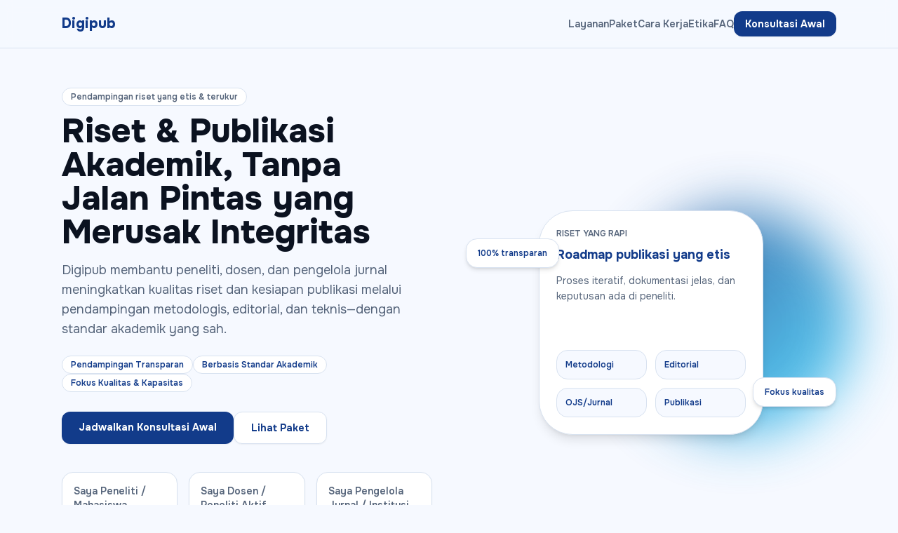

--- FILE ---
content_type: text/html
request_url: https://digipub.id/?p=1041
body_size: 5300
content:
<!doctype html>
<html lang="id" class="scroll-smooth">
  <head>
    <meta charset="UTF-8" />
    <meta name="viewport" content="width=device-width, initial-scale=1.0" />
    <title>Digipub | Pendampingan Riset & Publikasi Akademik</title>
    <meta
      name="description"
      content="Digipub membantu peneliti, dosen, dan pengelola jurnal meningkatkan kualitas riset dan kesiapan publikasi melalui pendampingan metodologis, editorial, dan teknis—dengan standar akademik yang sah."
    />
    <link rel="preconnect" href="https://fonts.googleapis.com" />
    <link rel="preconnect" href="https://fonts.gstatic.com" crossorigin />
    <link
      href="https://fonts.googleapis.com/css2?family=Onest:wght@300;400;500;600;700;800&display=swap"
      rel="stylesheet"
    />
    <script src="https://cdn.tailwindcss.com"></script>
  </head>
  <body class="bg-[#F6F9FF] text-[#0B1220] font-['Onest']">
    <header class="sticky top-0 z-50 border-b border-[#D8E2F0] bg-[#F6F9FF]/90 backdrop-blur">
      <nav class="mx-auto flex max-w-6xl items-center justify-between px-4 py-4 sm:px-6">
        <a href="#top" class="text-xl font-extrabold text-[#123B8A]">Digipub</a>
        <div class="hidden items-center gap-6 md:flex">
          <a href="#layanan" class="text-sm font-semibold text-[#55647A] hover:text-[#123B8A]">Layanan</a>
          <a href="#paket" class="text-sm font-semibold text-[#55647A] hover:text-[#123B8A]">Paket</a>
          <a href="#cara-kerja" class="text-sm font-semibold text-[#55647A] hover:text-[#123B8A]">Cara Kerja</a>
          <a href="#etika" class="text-sm font-semibold text-[#55647A] hover:text-[#123B8A]">Etika</a>
          <a href="#faq" class="text-sm font-semibold text-[#55647A] hover:text-[#123B8A]">FAQ</a>
          <a
            href="#cta"
            class="rounded-xl bg-[#123B8A] px-4 py-2 text-sm font-bold text-white shadow-sm transition hover:bg-[#0E2F72] focus-visible:outline focus-visible:outline-2 focus-visible:outline-offset-2 focus-visible:outline-[#123B8A]"
            >Konsultasi Awal</a
          >
        </div>
        <button
          id="menuBtn"
          class="inline-flex items-center rounded-lg border border-[#D8E2F0] bg-white px-3 py-2 text-sm font-semibold text-[#123B8A] shadow-sm md:hidden"
          aria-expanded="false"
          aria-controls="mobileMenu"
        >
          Menu
        </button>
      </nav>
      <div id="mobileMenu" class="hidden border-t border-[#D8E2F0] bg-white md:hidden">
        <div class="mx-auto flex max-w-6xl flex-col gap-3 px-4 py-4 sm:px-6">
          <a href="#layanan" class="text-sm font-semibold text-[#55647A] hover:text-[#123B8A]">Layanan</a>
          <a href="#paket" class="text-sm font-semibold text-[#55647A] hover:text-[#123B8A]">Paket</a>
          <a href="#cara-kerja" class="text-sm font-semibold text-[#55647A] hover:text-[#123B8A]">Cara Kerja</a>
          <a href="#etika" class="text-sm font-semibold text-[#55647A] hover:text-[#123B8A]">Etika</a>
          <a href="#faq" class="text-sm font-semibold text-[#55647A] hover:text-[#123B8A]">FAQ</a>
          <a
            href="#cta"
            class="rounded-xl bg-[#123B8A] px-4 py-2 text-center text-sm font-bold text-white shadow-sm transition hover:bg-[#0E2F72]"
            >Konsultasi Awal</a
          >
        </div>
      </div>
    </header>

    <main id="top">
      <section class="mx-auto grid max-w-6xl gap-10 px-4 py-14 sm:px-6 lg:grid-cols-2 lg:items-center lg:gap-12">
        <div>
          <p class="mb-3 inline-flex items-center gap-2 rounded-full border border-[#D8E2F0] bg-white px-3 py-1 text-xs font-semibold text-[#55647A]">
            Pendampingan riset yang etis & terukur
          </p>
          <h1 class="text-3xl font-extrabold leading-tight text-[#0B1220] sm:text-4xl lg:text-5xl">
            Riset & Publikasi Akademik, Tanpa Jalan Pintas yang Merusak Integritas
          </h1>
          <p class="mt-4 text-base leading-relaxed text-[#55647A] sm:text-lg">
            Digipub membantu peneliti, dosen, dan pengelola jurnal meningkatkan kualitas riset dan kesiapan publikasi melalui pendampingan metodologis, editorial, dan teknis—dengan standar akademik yang sah.
          </p>
          <div class="mt-6 flex flex-wrap gap-2">
            <span class="rounded-full border border-[#D8E2F0] bg-white px-3 py-1 text-xs font-semibold text-[#123B8A]">Pendampingan Transparan</span>
            <span class="rounded-full border border-[#D8E2F0] bg-white px-3 py-1 text-xs font-semibold text-[#123B8A]">Berbasis Standar Akademik</span>
            <span class="rounded-full border border-[#D8E2F0] bg-white px-3 py-1 text-xs font-semibold text-[#123B8A]">Fokus Kualitas & Kapasitas</span>
          </div>
          <div class="mt-7 flex flex-wrap gap-3">
            <a
              href="#cta"
              class="rounded-xl bg-[#123B8A] px-6 py-3 text-sm font-bold text-white shadow-sm transition hover:bg-[#0E2F72] focus-visible:outline focus-visible:outline-2 focus-visible:outline-offset-2 focus-visible:outline-[#123B8A]"
              >Jadwalkan Konsultasi Awal</a
            >
            <a
              href="#paket"
              class="rounded-xl border border-[#D8E2F0] bg-white px-6 py-3 text-sm font-bold text-[#123B8A] shadow-sm transition hover:-translate-y-0.5 hover:border-[#123B8A]"
              >Lihat Paket</a
            >
          </div>
          <div class="mt-10 grid gap-4 sm:grid-cols-3">
            <a
              href="#persona-peneliti"
              class="group rounded-2xl border border-[#D8E2F0] bg-white p-4 text-left shadow-sm transition hover:-translate-y-1 hover:border-[#123B8A]"
            >
              <p class="text-sm font-semibold text-[#55647A]">Saya Peneliti / Mahasiswa</p>
              <p class="mt-2 text-sm font-bold text-[#123B8A]">Butuh arah riset yang aman</p>
            </a>
            <a
              href="#persona-dosen"
              class="group rounded-2xl border border-[#D8E2F0] bg-white p-4 text-left shadow-sm transition hover:-translate-y-1 hover:border-[#123B8A]"
            >
              <p class="text-sm font-semibold text-[#55647A]">Saya Dosen / Peneliti Aktif</p>
              <p class="mt-2 text-sm font-bold text-[#123B8A]">Siapkan naskah siap submit</p>
            </a>
            <a
              href="#persona-jurnal"
              class="group rounded-2xl border border-[#D8E2F0] bg-white p-4 text-left shadow-sm transition hover:-translate-y-1 hover:border-[#123B8A]"
            >
              <p class="text-sm font-semibold text-[#55647A]">Saya Pengelola Jurnal / Institusi</p>
              <p class="mt-2 text-sm font-bold text-[#123B8A]">Bangun tata kelola jurnal</p>
            </a>
          </div>
        </div>
        <div class="relative hidden items-center justify-center lg:flex">
          <div class="absolute -right-6 h-80 w-80 rounded-full bg-gradient-to-br from-[#123B8A] to-[#2ED3FF] opacity-80 blur-2xl"></div>
          <div class="relative h-80 w-80 rounded-[48px] border border-[#D8E2F0] bg-white p-6 shadow-lg">
            <div class="flex h-full flex-col justify-between">
              <div>
                <p class="text-xs font-semibold uppercase text-[#55647A]">Riset yang rapi</p>
                <h3 class="mt-2 text-lg font-bold text-[#123B8A]">Roadmap publikasi yang etis</h3>
                <p class="mt-3 text-sm leading-relaxed text-[#55647A]">
                  Proses iteratif, dokumentasi jelas, dan keputusan ada di peneliti.
                </p>
              </div>
              <div class="grid grid-cols-2 gap-3">
                <div class="rounded-2xl border border-[#D8E2F0] bg-[#F6F9FF] p-3 text-xs font-semibold text-[#123B8A]">
                  Metodologi
                </div>
                <div class="rounded-2xl border border-[#D8E2F0] bg-[#F6F9FF] p-3 text-xs font-semibold text-[#123B8A]">
                  Editorial
                </div>
                <div class="rounded-2xl border border-[#D8E2F0] bg-[#F6F9FF] p-3 text-xs font-semibold text-[#123B8A]">
                  OJS/Jurnal
                </div>
                <div class="rounded-2xl border border-[#D8E2F0] bg-[#F6F9FF] p-3 text-xs font-semibold text-[#123B8A]">
                  Publikasi
                </div>
              </div>
            </div>
          </div>
          <div class="absolute left-0 top-10 rounded-2xl border border-[#D8E2F0] bg-white px-4 py-3 text-xs font-semibold text-[#123B8A] shadow-md">
            100% transparan
          </div>
          <div class="absolute bottom-10 right-0 rounded-2xl border border-[#D8E2F0] bg-white px-4 py-3 text-xs font-semibold text-[#123B8A] shadow-md">
            Fokus kualitas
          </div>
        </div>
      </section>

      <section class="mx-auto max-w-6xl px-4 py-6 sm:px-6">
        <div id="persona-peneliti" class="rounded-3xl border border-[#D8E2F0] bg-white p-8 shadow-sm">
          <p class="text-sm font-semibold text-[#55647A]">Persona 01</p>
          <h2 class="mt-2 text-2xl font-bold text-[#123B8A]">Untuk Peneliti & Mahasiswa</h2>
          <p class="mt-3 leading-relaxed text-[#55647A]">
            Digipub mendampingi proses riset Anda secara akademik—mulai dari metodologi, analisis data, hingga perbaikan naskah—tanpa menggantikan peran peneliti sebagai penulis utama.
          </p>
          <ul class="mt-4 grid gap-2 text-sm text-[#55647A] sm:grid-cols-2">
            <li>• Pendampingan analisis data (SPSS, AMOS, SmartPLS, NVivo)</li>
            <li>• Penguatan struktur artikel & argumentasi</li>
            <li>• Proofreading & editing bahasa</li>
            <li>• Konsultasi pemilihan jurnal & strategi submit</li>
          </ul>
          <a
            href="#cta"
            class="mt-6 inline-flex rounded-xl bg-[#123B8A] px-5 py-2.5 text-sm font-bold text-white shadow-sm transition hover:bg-[#0E2F72]"
            >Mulai Konsultasi Riset</a
          >
        </div>
      </section>

      <section class="mx-auto max-w-6xl px-4 py-6 sm:px-6">
        <div id="persona-dosen" class="rounded-3xl border border-[#D8E2F0] bg-white p-8 shadow-sm">
          <p class="text-sm font-semibold text-[#55647A]">Persona 02</p>
          <h2 class="mt-2 text-2xl font-bold text-[#123B8A]">Untuk Dosen & Peneliti Aktif</h2>
          <p class="mt-3 leading-relaxed text-[#55647A]">
            Untuk naskah yang sudah berjalan tetapi butuh penguatan mutu, konsistensi argumentasi, dan kesiapan submit. Fokus kami: memperjelas kontribusi ilmiah dan meningkatkan readiness naskah.
          </p>
          <ul class="mt-4 grid gap-2 text-sm text-[#55647A] sm:grid-cols-2">
            <li>• Editorial support (editing, formatting, reference style)</li>
            <li>• Plagiarism check (Turnitin) & perbaikan sitasi</li>
            <li>• Systematic literature review & bibliometric support (VOSviewer)</li>
            <li>• Grant writing guidance & strategi publikasi internasional</li>
          </ul>
          <a
            href="#cta"
            class="mt-6 inline-flex rounded-xl bg-[#123B8A] px-5 py-2.5 text-sm font-bold text-white shadow-sm transition hover:bg-[#0E2F72]"
            >Diskusikan Target Publikasi</a
          >
        </div>
      </section>

      <section class="mx-auto max-w-6xl px-4 py-6 sm:px-6">
        <div id="persona-jurnal" class="rounded-3xl border border-[#D8E2F0] bg-white p-8 shadow-sm">
          <p class="text-sm font-semibold text-[#55647A]">Persona 03</p>
          <h2 class="mt-2 text-2xl font-bold text-[#123B8A]">Untuk Pengelola Jurnal & Institusi</h2>
          <p class="mt-3 leading-relaxed text-[#55647A]">
            Dari setup OJS hingga peningkatan tata kelola jurnal, Digipub membantu membangun sistem yang rapi, terukur, dan sesuai standar pengindeksan—dengan dokumentasi dan proses yang jelas.
          </p>
          <ul class="mt-4 grid gap-2 text-sm text-[#55647A] sm:grid-cols-2">
            <li>• Pembuatan & manajemen jurnal OJS</li>
            <li>• Pengurusan ISSN, DOI (Crossref), dan setup website jurnal</li>
            <li>• Konsultasi akreditasi Sinta & roadmap peningkatan jurnal</li>
            <li>• Jasa peer reviewer profesional & penguatan workflow editorial</li>
          </ul>
          <a
            href="#cta"
            class="mt-6 inline-flex rounded-xl bg-[#123B8A] px-5 py-2.5 text-sm font-bold text-white shadow-sm transition hover:bg-[#0E2F72]"
            >Konsultasi Pengelolaan Jurnal</a
          >
        </div>
      </section>

      <section id="cara-kerja" class="mx-auto max-w-6xl px-4 py-12 sm:px-6">
        <div class="text-center">
          <p class="text-sm font-semibold text-[#55647A]">Transparan & terukur</p>
          <h2 class="mt-2 text-3xl font-bold text-[#123B8A]">Cara Kerja yang Transparan</h2>
        </div>
        <div class="mt-8 grid gap-4 lg:grid-cols-4">
          <div class="rounded-2xl border border-[#D8E2F0] bg-white p-5 shadow-sm">
            <p class="text-xs font-semibold text-[#55647A]">Langkah 1</p>
            <p class="mt-2 text-sm font-bold text-[#123B8A]">Konsultasi awal: tujuan, scope, timeline</p>
          </div>
          <div class="rounded-2xl border border-[#D8E2F0] bg-white p-5 shadow-sm">
            <p class="text-xs font-semibold text-[#55647A]">Langkah 2</p>
            <p class="mt-2 text-sm font-bold text-[#123B8A]">Penentuan skema pendampingan</p>
          </div>
          <div class="rounded-2xl border border-[#D8E2F0] bg-white p-5 shadow-sm">
            <p class="text-xs font-semibold text-[#55647A]">Langkah 3</p>
            <p class="mt-2 text-sm font-bold text-[#123B8A]">Proses asistensi iteratif (review → revisi → final)</p>
          </div>
          <div class="rounded-2xl border border-[#D8E2F0] bg-white p-5 shadow-sm">
            <p class="text-xs font-semibold text-[#55647A]">Langkah 4</p>
            <p class="mt-2 text-sm font-bold text-[#123B8A]">Evaluasi & next step (submit / penguatan lanjutan)</p>
          </div>
        </div>
        <p class="mt-6 text-center text-sm font-semibold text-[#55647A]">
          Tidak ada ‘jalan pintas’. Semua proses terdokumentasi dan dapat dipertanggungjawabkan.
        </p>
      </section>

      <section id="layanan" class="mx-auto max-w-6xl px-4 py-12 sm:px-6">
        <div class="text-center">
          <p class="text-sm font-semibold text-[#55647A]">Ruang lingkup</p>
          <h2 class="mt-2 text-3xl font-bold text-[#123B8A]">Layanan Inti Digipub</h2>
        </div>
        <div class="mt-8 grid gap-6 md:grid-cols-2">
          <div class="rounded-2xl border border-[#D8E2F0] bg-white p-6 shadow-sm transition hover:-translate-y-1">
            <div class="flex items-center gap-3">
              <span class="flex h-10 w-10 items-center justify-center rounded-xl bg-[#123B8A] text-white">R</span>
              <h3 class="text-lg font-bold text-[#123B8A]">Research Assistance</h3>
            </div>
            <ul class="mt-4 space-y-2 text-sm text-[#55647A]">
              <li>• Analisis data statistik (SPSS/AMOS/SmartPLS/NVivo)</li>
              <li>• Systematic literature review</li>
              <li>• Survei & pengumpulan data</li>
            </ul>
          </div>
          <div class="rounded-2xl border border-[#D8E2F0] bg-white p-6 shadow-sm transition hover:-translate-y-1">
            <div class="flex items-center gap-3">
              <span class="flex h-10 w-10 items-center justify-center rounded-xl bg-[#123B8A] text-white">A</span>
              <h3 class="text-lg font-bold text-[#123B8A]">Academic Writing & Editorial Support</h3>
            </div>
            <ul class="mt-4 space-y-2 text-sm text-[#55647A]">
              <li>• Proofreading (ID/EN)</li>
              <li>• Editing & formatting jurnal</li>
              <li>• Plagiarism check (Turnitin)</li>
            </ul>
          </div>
          <div class="rounded-2xl border border-[#D8E2F0] bg-white p-6 shadow-sm transition hover:-translate-y-1">
            <div class="flex items-center gap-3">
              <span class="flex h-10 w-10 items-center justify-center rounded-xl bg-[#123B8A] text-white">P</span>
              <h3 class="text-lg font-bold text-[#123B8A]">Publication & Journal Support</h3>
            </div>
            <ul class="mt-4 space-y-2 text-sm text-[#55647A]">
              <li>• Guidance submit & strategi publikasi</li>
              <li>• OJS setup & website jurnal</li>
              <li>• ISSN / ISBN / DOI (Crossref) / HAKI support</li>
            </ul>
          </div>
          <div class="rounded-2xl border border-[#D8E2F0] bg-white p-6 shadow-sm transition hover:-translate-y-1">
            <div class="flex items-center gap-3">
              <span class="flex h-10 w-10 items-center justify-center rounded-xl bg-[#123B8A] text-white">C</span>
              <h3 class="text-lg font-bold text-[#123B8A]">Academic Career & Capacity Building</h3>
            </div>
            <ul class="mt-4 space-y-2 text-sm text-[#55647A]">
              <li>• PAK & kenaikan jabatan akademik</li>
              <li>• Grant writing (hibah)</li>
              <li>• Pelatihan scientific writing / metodologi / analisis data / workshop OJS</li>
            </ul>
          </div>
        </div>
      </section>

      <section id="etika" class="mx-auto max-w-6xl px-4 py-12 sm:px-6">
        <div class="rounded-3xl border border-[#D8E2F0] bg-white p-8 shadow-sm md:grid md:grid-cols-2 md:gap-8">
          <div>
            <p class="text-sm font-semibold text-[#55647A]">Etika sebagai fondasi</p>
            <h2 class="mt-2 text-3xl font-bold text-[#123B8A]">Komitmen Etika Akademik</h2>
            <ul class="mt-4 space-y-3 text-sm text-[#55647A]">
              <li class="flex items-start gap-3">
                <span class="mt-1 inline-flex h-5 w-5 items-center justify-center rounded-full bg-[#16A34A] text-white">✓</span>
                <span>Pendampingan berbasis standar akademik</span>
              </li>
              <li class="flex items-start gap-3">
                <span class="mt-1 inline-flex h-5 w-5 items-center justify-center rounded-full bg-[#16A34A] text-white">✓</span>
                <span>Transparansi proses & revisi</span>
              </li>
              <li class="flex items-start gap-3">
                <span class="mt-1 inline-flex h-5 w-5 items-center justify-center rounded-full bg-[#16A34A] text-white">✓</span>
                <span>Peneliti tetap pemilik ide & penulis utama</span>
              </li>
            </ul>
          </div>
          <div class="mt-6 md:mt-0">
            <p class="text-sm font-semibold text-[#55647A]">Kami tidak...</p>
            <ul class="mt-4 space-y-3 text-sm text-[#55647A]">
              <li class="flex items-start gap-3">
                <span class="mt-1 inline-flex h-5 w-5 items-center justify-center rounded-full border border-[#D8E2F0] bg-[#F6F9FF] text-[#55647A]">!</span>
                <span><strong class="text-[#0B1220]">Kami tidak</strong> menjual paper jadi atau ghostwriting tanpa keterlibatan penulis</span>
              </li>
              <li class="flex items-start gap-3">
                <span class="mt-1 inline-flex h-5 w-5 items-center justify-center rounded-full border border-[#D8E2F0] bg-[#F6F9FF] text-[#55647A]">!</span>
                <span><strong class="text-[#0B1220]">Kami tidak</strong> menjanjikan tembus jurnal tanpa proses</span>
              </li>
              <li class="flex items-start gap-3">
                <span class="mt-1 inline-flex h-5 w-5 items-center justify-center rounded-full border border-[#D8E2F0] bg-[#F6F9FF] text-[#55647A]">!</span>
                <span><strong class="text-[#0B1220]">Kami tidak</strong> memanipulasi data, authorship, atau hasil riset</span>
              </li>
            </ul>
            <p class="mt-4 text-sm font-semibold text-[#55647A]">
              Digipub adalah research assistant & editorial partner—bukan pengganti peneliti.
            </p>
          </div>
        </div>
      </section>

      <section id="paket" class="mx-auto max-w-6xl px-4 py-12 sm:px-6">
        <div class="text-center">
          <p class="text-sm font-semibold text-[#55647A]">Paling banyak dipilih</p>
          <h2 class="mt-2 text-3xl font-bold text-[#123B8A]">Paket Pendampingan (Paling Banyak Dipilih)</h2>
        </div>
        <div class="mt-8 grid gap-6 lg:grid-cols-3">
          <div class="rounded-2xl border border-[#D8E2F0] bg-white p-6 shadow-sm transition hover:-translate-y-1">
            <h3 class="text-lg font-bold text-[#123B8A]">Research Starter Package</h3>
            <p class="mt-1 text-sm text-[#55647A]">Mahasiswa & peneliti pemula</p>
            <ul class="mt-4 space-y-2 text-sm text-[#55647A]">
              <li>• Konsultasi metodologi</li>
              <li>• Pendampingan analisis data</li>
              <li>• Review struktur naskah</li>
            </ul>
            <p class="mt-4 text-sm font-semibold text-[#123B8A]">Hasil: arah riset jelas + naskah lebih rapi</p>
            <a
              href="#cta"
              class="mt-6 inline-flex w-full justify-center rounded-xl border border-[#D8E2F0] bg-white px-4 py-2 text-sm font-bold text-[#123B8A] shadow-sm transition hover:-translate-y-0.5 hover:border-[#123B8A]"
              >Ambil Paket Ini</a
            >
          </div>
          <div class="relative rounded-2xl border-2 border-[#123B8A] bg-white p-6 shadow-lg transition hover:-translate-y-1">
            <span class="absolute -top-4 left-6 rounded-full bg-[#2ED3FF] px-3 py-1 text-xs font-bold text-[#123B8A]">Rekomendasi</span>
            <h3 class="text-lg font-bold text-[#123B8A]">Publication Readiness Package</h3>
            <p class="mt-1 text-sm text-[#55647A]">Dosen/peneliti yang siap submit</p>
            <ul class="mt-4 space-y-2 text-sm text-[#55647A]">
              <li>• Editing & formatting</li>
              <li>• Proofreading</li>
              <li>• Plagiarism check & perbaikan sitasi</li>
              <li>• Guidance submit & pemilihan jurnal</li>
            </ul>
            <p class="mt-4 text-sm font-semibold text-[#123B8A]">Hasil: naskah siap submit secara etis & teknis</p>
            <a
              href="#cta"
              class="mt-6 inline-flex w-full justify-center rounded-xl bg-[#123B8A] px-4 py-2 text-sm font-bold text-white shadow-sm transition hover:bg-[#0E2F72]"
              >Ambil Paket Ini</a
            >
          </div>
          <div class="rounded-2xl border border-[#D8E2F0] bg-white p-6 shadow-sm transition hover:-translate-y-1">
            <h3 class="text-lg font-bold text-[#123B8A]">Journal Development Package</h3>
            <p class="mt-1 text-sm text-[#55647A]">Pengelola jurnal & institusi</p>
            <ul class="mt-4 space-y-2 text-sm text-[#55647A]">
              <li>• OJS setup / manajemen</li>
              <li>• ISSN/DOI roadmap</li>
              <li>• SOP editorial workflow</li>
              <li>• Konsultasi akreditasi Sinta</li>
            </ul>
            <p class="mt-4 text-sm font-semibold text-[#123B8A]">Hasil: tata kelola jurnal rapi & terukur</p>
            <a
              href="#cta"
              class="mt-6 inline-flex w-full justify-center rounded-xl border border-[#D8E2F0] bg-white px-4 py-2 text-sm font-bold text-[#123B8A] shadow-sm transition hover:-translate-y-0.5 hover:border-[#123B8A]"
              >Ambil Paket Ini</a
            >
          </div>
        </div>
        <p class="mt-6 text-center text-sm font-semibold text-[#55647A]">
          Paket bersifat fleksibel; isi akhir disesuaikan setelah konsultasi awal.
        </p>
      </section>

      <section id="faq" class="mx-auto max-w-6xl px-4 py-12 sm:px-6">
        <div class="text-center">
          <p class="text-sm font-semibold text-[#55647A]">Pertanyaan umum</p>
          <h2 class="mt-2 text-3xl font-bold text-[#123B8A]">FAQ</h2>
        </div>
        <div class="mt-8 space-y-4">
          <details class="rounded-2xl border border-[#D8E2F0] bg-white p-5 shadow-sm">
            <summary class="cursor-pointer text-sm font-semibold text-[#123B8A]">Apakah Digipub bisa menulis artikel untuk saya?</summary>
            <p class="mt-3 text-sm leading-relaxed text-[#55647A]">
              Kami hanya melakukan pendampingan, mentoring, atau co-writing dengan keterlibatan aktif penulis. Peneliti tetap penulis utama dan pemilik ide.
            </p>
          </details>
          <details class="rounded-2xl border border-[#D8E2F0] bg-white p-5 shadow-sm">
            <summary class="cursor-pointer text-sm font-semibold text-[#123B8A]">Apakah Digipub menjamin artikel tembus jurnal?</summary>
            <p class="mt-3 text-sm leading-relaxed text-[#55647A]">
              Kami tidak menjanjikan hasil publikasi. Fokus kami pada kualitas, kelengkapan, dan kesiapan naskah agar peluang meningkat secara wajar.
            </p>
          </details>
          <details class="rounded-2xl border border-[#D8E2F0] bg-white p-5 shadow-sm">
            <summary class="cursor-pointer text-sm font-semibold text-[#123B8A]">Apa bedanya proofreading vs editing?</summary>
            <p class="mt-3 text-sm leading-relaxed text-[#55647A]">
              Proofreading fokus pada tata bahasa dan typo, sedangkan editing mencakup struktur, konsistensi argumentasi, dan format penulisan.
            </p>
          </details>
          <details class="rounded-2xl border border-[#D8E2F0] bg-white p-5 shadow-sm">
            <summary class="cursor-pointer text-sm font-semibold text-[#123B8A]">Apakah bisa bantu OJS dari nol?</summary>
            <p class="mt-3 text-sm leading-relaxed text-[#55647A]">
              Bisa. Kami membantu setup OJS, struktur website, workflow editorial, hingga dokumentasi operasionalnya.
            </p>
          </details>
          <details class="rounded-2xl border border-[#D8E2F0] bg-white p-5 shadow-sm">
            <summary class="cursor-pointer text-sm font-semibold text-[#123B8A]">Apakah layanan bisa untuk institusi/prodi?</summary>
            <p class="mt-3 text-sm leading-relaxed text-[#55647A]">
              Ya, kami terbuka untuk kolaborasi institusi, prodi, dan pengelola jurnal dengan kebutuhan yang lebih luas.
            </p>
          </details>
          <details class="rounded-2xl border border-[#D8E2F0] bg-white p-5 shadow-sm">
            <summary class="cursor-pointer text-sm font-semibold text-[#123B8A]">Berapa lama proses pendampingan?</summary>
            <p class="mt-3 text-sm leading-relaxed text-[#55647A]">
              Durasi tergantung scope. Biasanya 2–6 minggu untuk paket standar, dapat disesuaikan dengan kebutuhan dan timeline Anda.
            </p>
          </details>
        </div>
      </section>

      <section id="cta" class="mx-auto max-w-6xl px-4 py-12 sm:px-6">
        <div class="rounded-3xl border border-[#D8E2F0] bg-white p-8 shadow-sm md:grid md:grid-cols-2 md:gap-8">
          <div>
            <p class="text-sm font-semibold text-[#55647A]">Langkah berikutnya</p>
            <h2 class="mt-2 text-3xl font-bold text-[#123B8A]">Mulai dari Percakapan, Bukan dari Tebakan</h2>
            <p class="mt-3 leading-relaxed text-[#55647A]">
              Ceritakan posisi riset Anda (ide, data, draft, atau jurnal). Kami bantu petakan langkah paling aman dan efektif.
            </p>
            <div class="mt-6 flex flex-wrap gap-3">
              <a
                href="mailto:hello@digipub.id"
                class="rounded-xl bg-[#123B8A] px-6 py-3 text-sm font-bold text-white shadow-sm transition hover:bg-[#0E2F72]"
                >Jadwalkan Konsultasi Awal</a
              >
              <a
                href="https://wa.me/628XXXXXXXXXX?text=Halo%20Digipub,%20saya%20ingin%20konsultasi%20awal%20terkait%20riset%20saya."
                class="rounded-xl border border-[#D8E2F0] bg-white px-6 py-3 text-sm font-bold text-[#123B8A] shadow-sm transition hover:-translate-y-0.5 hover:border-[#123B8A]"
                >Chat via WhatsApp</a
              >
            </div>
            <p class="mt-4 text-sm font-semibold text-[#55647A]">Kami menjaga kerahasiaan dokumen dan data riset Anda.</p>
          </div>
          <form id="leadForm" class="mt-8 grid gap-4 md:mt-0">
            <div>
              <label class="text-sm font-semibold text-[#55647A]" for="name">Nama</label>
              <input
                id="name"
                name="name"
                type="text"
                placeholder="Nama lengkap"
                class="mt-2 w-full rounded-xl border border-[#D8E2F0] bg-white px-4 py-3 text-sm text-[#0B1220] shadow-sm focus:border-[#123B8A] focus:outline-none"
                required
              />
            </div>
            <div>
              <label class="text-sm font-semibold text-[#55647A]" for="contact">Email/WhatsApp</label>
              <input
                id="contact"
                name="contact"
                type="text"
                placeholder="email@contoh.com / 08xxxx"
                class="mt-2 w-full rounded-xl border border-[#D8E2F0] bg-white px-4 py-3 text-sm text-[#0B1220] shadow-sm focus:border-[#123B8A] focus:outline-none"
                required
              />
            </div>
            <div>
              <label class="text-sm font-semibold text-[#55647A]" for="role">Peran</label>
              <select
                id="role"
                name="role"
                class="mt-2 w-full rounded-xl border border-[#D8E2F0] bg-white px-4 py-3 text-sm text-[#0B1220] shadow-sm focus:border-[#123B8A] focus:outline-none"
              >
                <option>Peneliti/Mahasiswa</option>
                <option>Dosen</option>
                <option>Pengelola Jurnal</option>
              </select>
            </div>
            <div>
              <label class="text-sm font-semibold text-[#55647A]" for="need">Kebutuhan</label>
              <select
                id="need"
                name="need"
                class="mt-2 w-full rounded-xl border border-[#D8E2F0] bg-white px-4 py-3 text-sm text-[#0B1220] shadow-sm focus:border-[#123B8A] focus:outline-none"
              >
                <option>Riset</option>
                <option>Editorial</option>
                <option>Publikasi</option>
                <option>OJS/Jurnal</option>
              </select>
            </div>
            <div>
              <label class="text-sm font-semibold text-[#55647A]" for="message">Pesan</label>
              <textarea
                id="message"
                name="message"
                rows="4"
                placeholder="Ceritakan kondisi riset Anda..."
                class="mt-2 w-full rounded-xl border border-[#D8E2F0] bg-white px-4 py-3 text-sm text-[#0B1220] shadow-sm focus:border-[#123B8A] focus:outline-none"
              ></textarea>
            </div>
            <button
              type="submit"
              class="rounded-xl bg-[#123B8A] px-6 py-3 text-sm font-bold text-white shadow-sm transition hover:bg-[#0E2F72]"
            >
              Kirim Permintaan Konsultasi
            </button>
            <p id="formToast" class="hidden rounded-xl border border-[#D8E2F0] bg-[#F6F9FF] px-4 py-3 text-sm font-semibold text-[#123B8A]">
              Terima kasih! Tim Digipub akan menghubungi Anda secepatnya.
            </p>
          </form>
        </div>
      </section>
    </main>

    <footer class="border-t border-[#D8E2F0] bg-white">
      <div class="mx-auto grid max-w-6xl gap-6 px-4 py-10 sm:px-6 md:grid-cols-3">
        <div>
          <h3 class="text-lg font-bold text-[#123B8A]">Digipub</h3>
          <p class="mt-2 text-sm text-[#55647A]">Pendampingan riset & publikasi akademik yang etis, rapi, dan transparan.</p>
        </div>
        <div>
          <h4 class="text-sm font-bold text-[#123B8A]">Quick Links</h4>
          <div class="mt-3 grid gap-2 text-sm text-[#55647A]">
            <a href="#layanan" class="hover:text-[#123B8A]">Layanan</a>
            <a href="#paket" class="hover:text-[#123B8A]">Paket</a>
            <a href="#etika" class="hover:text-[#123B8A]">Etika</a>
          </div>
        </div>
        <div>
          <h4 class="text-sm font-bold text-[#123B8A]">Kontak</h4>
          <div class="mt-3 grid gap-2 text-sm text-[#55647A]">
            <p>Email: hello@digipub.id</p>
            <p>WhatsApp: +62 8XX-XXXX-XXXX</p>
            <p>Instagram: @digipub.id</p>
          </div>
        </div>
      </div>
      <div class="border-t border-[#D8E2F0] py-4 text-center text-xs text-[#55647A]">
        © 2024 Digipub. Semua hak dilindungi.
      </div>
    </footer>

    <script>
      const menuBtn = document.getElementById('menuBtn');
      const mobileMenu = document.getElementById('mobileMenu');
      const form = document.getElementById('leadForm');
      const toast = document.getElementById('formToast');

      menuBtn.addEventListener('click', () => {
        const isOpen = mobileMenu.classList.toggle('hidden') === false;
        menuBtn.setAttribute('aria-expanded', isOpen);
      });

      form.addEventListener('submit', (event) => {
        event.preventDefault();
        toast.classList.remove('hidden');
        form.reset();
      });
    </script>
  </body>
</html>
